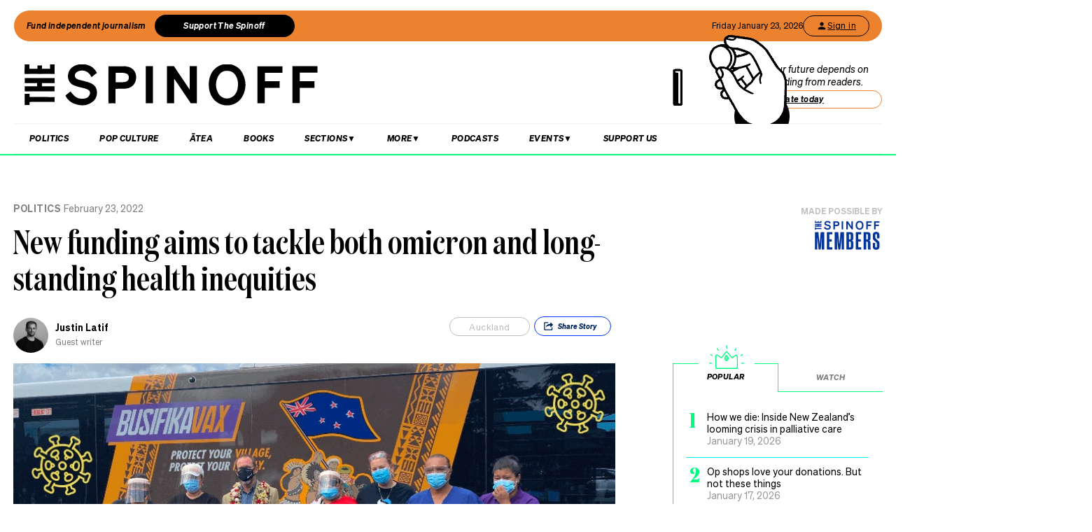

--- FILE ---
content_type: text/html; charset=utf-8
request_url: https://www.google.com/recaptcha/api2/aframe
body_size: 266
content:
<!DOCTYPE HTML><html><head><meta http-equiv="content-type" content="text/html; charset=UTF-8"></head><body><script nonce="Lob2Dudlm214A6fQq2WV-Q">/** Anti-fraud and anti-abuse applications only. See google.com/recaptcha */ try{var clients={'sodar':'https://pagead2.googlesyndication.com/pagead/sodar?'};window.addEventListener("message",function(a){try{if(a.source===window.parent){var b=JSON.parse(a.data);var c=clients[b['id']];if(c){var d=document.createElement('img');d.src=c+b['params']+'&rc='+(localStorage.getItem("rc::a")?sessionStorage.getItem("rc::b"):"");window.document.body.appendChild(d);sessionStorage.setItem("rc::e",parseInt(sessionStorage.getItem("rc::e")||0)+1);localStorage.setItem("rc::h",'1769111043634');}}}catch(b){}});window.parent.postMessage("_grecaptcha_ready", "*");}catch(b){}</script></body></html>